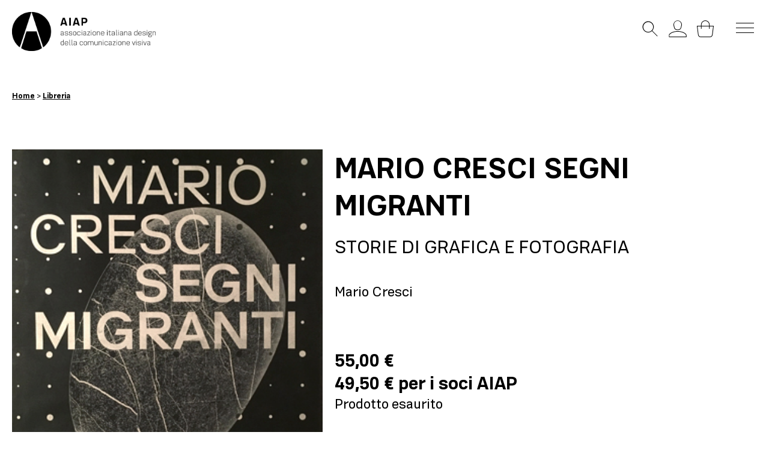

--- FILE ---
content_type: image/svg+xml
request_url: https://aiap.it/wp-content/themes/qzr-theme/img/account.svg
body_size: 434
content:
<svg id="Livello_1" data-name="Livello 1" xmlns="http://www.w3.org/2000/svg" viewBox="0 0 32 32"><path d="M30.61,25.84c-.13-.24-3.11-5.9-14.61-5.9S1.52,25.6,1.39,25.84l0,.11v4H30.66V26Zm-.95,3.1H2.34V26.2C2.78,25.48,6,20.94,16,20.94s13.22,4.55,13.66,5.26Z"/><path d="M9,10l.71,3.13a6.36,6.36,0,0,0,12.51,0L23,9.94h0a6.29,6.29,0,0,0,.09-1A7.05,7.05,0,0,0,9,8.89,6,6,0,0,0,9.05,10Zm7-7.16a6.06,6.06,0,0,1,6.05,6.05,6,6,0,0,1-.18,1.43l-.14.62h0l-.46,2a5.36,5.36,0,0,1-10.55,0L10.28,11h0l-.15-.62A6,6,0,0,1,16,2.84Z"/></svg>

--- FILE ---
content_type: image/svg+xml
request_url: https://aiap.it/wp-content/themes/qzr-theme/img/search.svg
body_size: 149
content:
<svg id="Livello_1" data-name="Livello 1" xmlns="http://www.w3.org/2000/svg" viewBox="0 0 32 32"><path d="M28.65,28,19.79,19.1a9.35,9.35,0,1,0-.71.7l8.86,8.86ZM12.94,21.15a8.23,8.23,0,1,1,8.23-8.23A8.24,8.24,0,0,1,12.94,21.15Z"/></svg>

--- FILE ---
content_type: application/javascript; charset=utf-8
request_url: https://cs.iubenda.com/cookie-solution/confs/js/24286328.js
body_size: 79
content:
_iub.csRC = { consApiKey: 'ynqtmsDEKRksbkffT7cHLqnQvOgyHFhj', showBranding: false, publicId: '9c31e26b-6db6-11ee-8bfc-5ad8d8c564c0', floatingGroup: false };
_iub.csEnabled = true;
_iub.csPurposes = [5,4,3,1];
_iub.cpUpd = 1748970679;
_iub.csT = 0.05;
_iub.googleConsentModeV2 = true;
_iub.totalNumberOfProviders = 8;
_iub.csSiteConf = {"askConsentAtCookiePolicyUpdate":true,"countryDetection":true,"enableFadp":true,"enableLgpd":true,"enableUspr":true,"lgpdAppliesGlobally":false,"perPurposeConsent":true,"preferenceCookie":{"expireAfter":180},"siteId":2108965,"cookiePolicyId":24286328,"lang":"it","i18n":{"it":{"banner":{"customize_button_caption":"Personalizza"}}},"banner":{"acceptButtonDisplay":true,"applyStyles":false,"closeButtonRejects":true,"customizeButtonDisplay":true,"explicitWithdrawal":true,"listPurposes":true,"ownerName":"www.aiap.it","position":"bottom","rejectButtonDisplay":true,"showPurposesToggles":true,"showTotalNumberOfProviders":true}};
